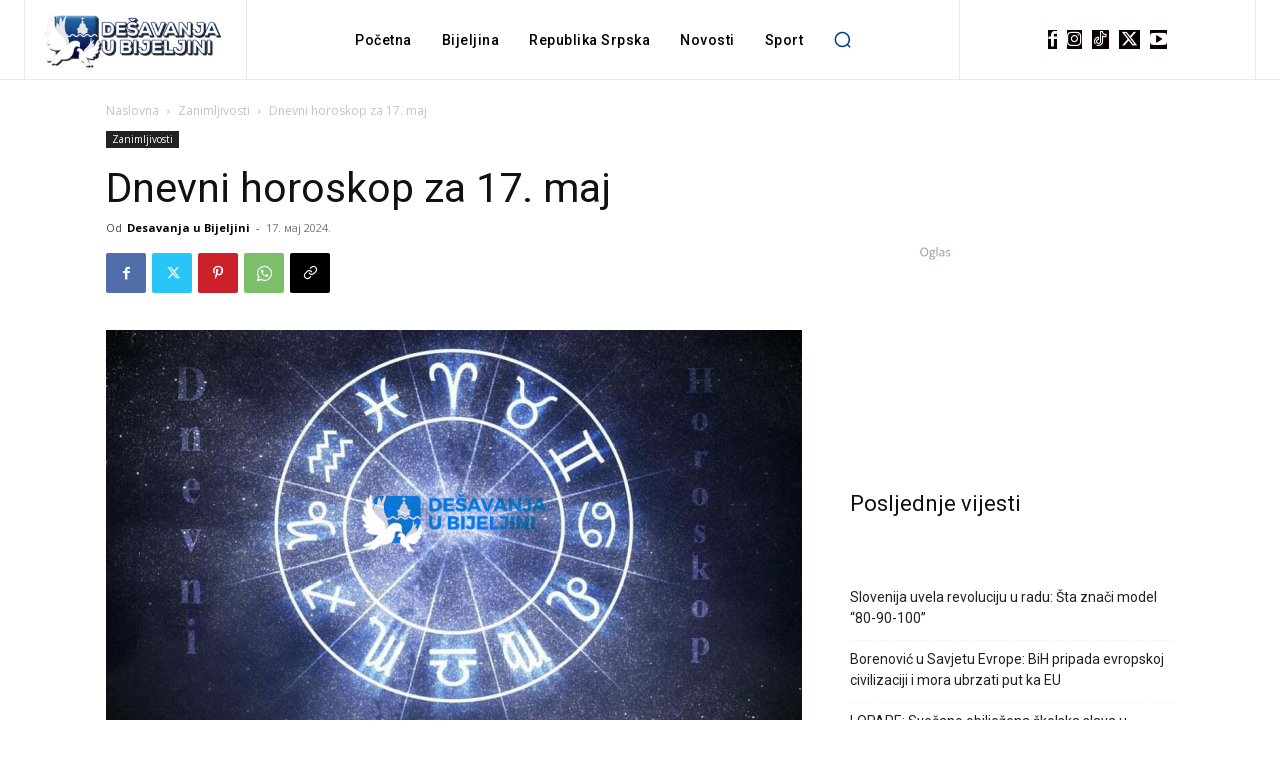

--- FILE ---
content_type: text/html; charset=utf-8
request_url: https://www.google.com/recaptcha/api2/aframe
body_size: 264
content:
<!DOCTYPE HTML><html><head><meta http-equiv="content-type" content="text/html; charset=UTF-8"></head><body><script nonce="lCu5Skxpa53TS__7eedtdw">/** Anti-fraud and anti-abuse applications only. See google.com/recaptcha */ try{var clients={'sodar':'https://pagead2.googlesyndication.com/pagead/sodar?'};window.addEventListener("message",function(a){try{if(a.source===window.parent){var b=JSON.parse(a.data);var c=clients[b['id']];if(c){var d=document.createElement('img');d.src=c+b['params']+'&rc='+(localStorage.getItem("rc::a")?sessionStorage.getItem("rc::b"):"");window.document.body.appendChild(d);sessionStorage.setItem("rc::e",parseInt(sessionStorage.getItem("rc::e")||0)+1);localStorage.setItem("rc::h",'1769562783440');}}}catch(b){}});window.parent.postMessage("_grecaptcha_ready", "*");}catch(b){}</script></body></html>